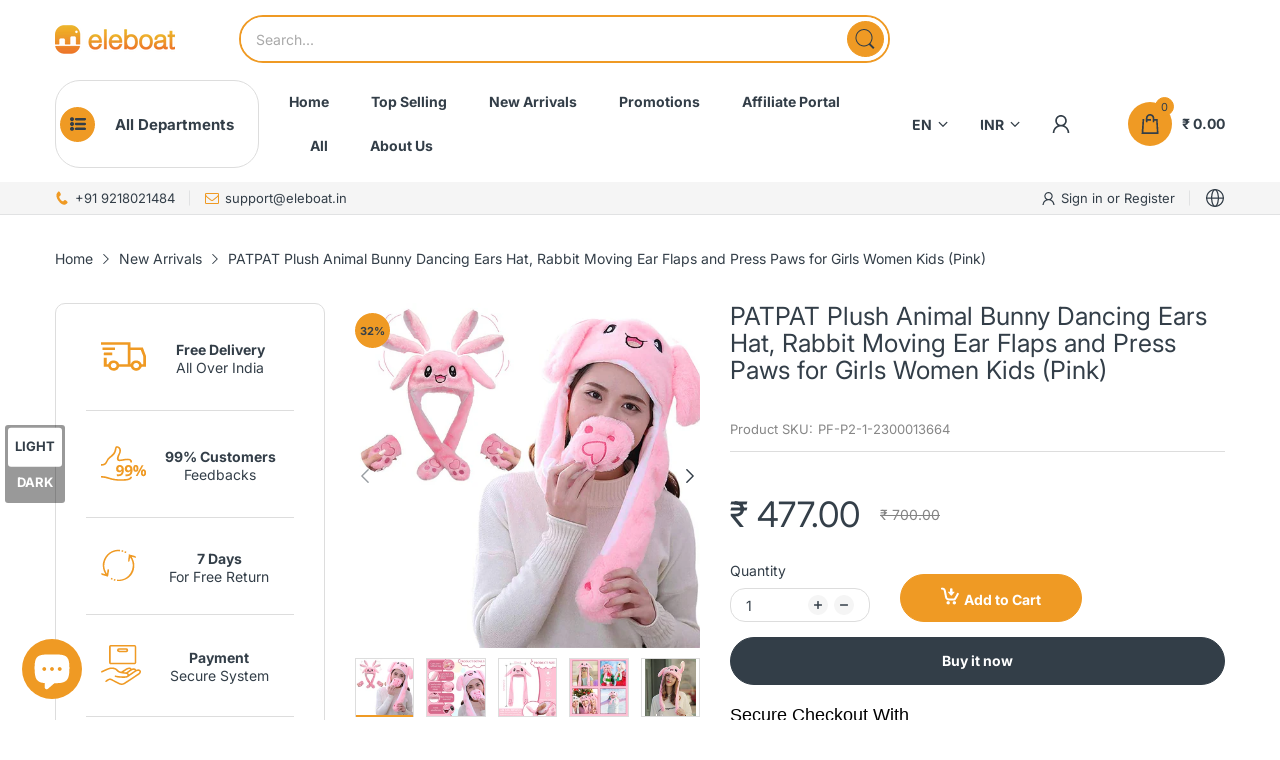

--- FILE ---
content_type: image/svg+xml
request_url: https://trust.conversionbear.com/static/badges/mobiqwik_color_card.svg
body_size: 4538
content:
<svg width="115" height="80" viewBox="0 0 115 80" fill="none" xmlns="http://www.w3.org/2000/svg">
<rect x="0.5" y="0.5" width="114" height="79" rx="9.5" fill="url(#paint0_linear)"/>
<rect x="0.5" y="0.5" width="114" height="79" rx="9.5" stroke="#E8E8E8"/>
<rect x="0.5" y="0.5" width="114" height="79" rx="9.5" stroke="#EDEDED"/>
<path d="M47.8127 43.3567C47.8127 44.1243 47.6932 44.8325 47.4543 45.48C47.2156 46.1282 46.8698 46.6853 46.417 47.1509C45.9646 47.6165 45.4239 47.9741 44.7953 48.2222C44.1669 48.4698 43.4596 48.5952 42.6739 48.5952C41.8943 48.5952 41.1931 48.4693 40.5709 48.2178C39.9487 47.966 39.4094 47.6056 38.9541 47.1367C38.498 46.6678 38.1522 46.1145 37.9166 45.4761C37.681 44.8372 37.5632 44.1313 37.5632 43.357C37.5632 42.5762 37.6827 41.8622 37.9219 41.2143C38.1606 40.5662 38.5031 40.0127 38.9494 39.5527C39.3957 39.0932 39.9364 38.7396 40.5712 38.4908C41.2059 38.2424 41.9071 38.1179 42.6741 38.1179C43.4538 38.1179 44.1608 38.2444 44.7956 38.4956C45.4306 38.7471 45.9746 39.1058 46.4271 39.5716C46.8796 40.0372 47.2237 40.591 47.4593 41.2328C47.6946 41.8748 47.8127 42.5818 47.8127 43.3567ZM45.229 43.3567C45.229 42.3055 44.9982 41.4879 44.5362 40.9023C44.074 40.3172 43.4532 40.0244 42.6739 40.0244C42.1712 40.0244 41.7276 40.1553 41.3444 40.4157C40.9608 40.677 40.6655 41.0628 40.4576 41.5727C40.2502 42.0819 40.1466 42.6767 40.1466 43.3567C40.1466 44.03 40.2485 44.6178 40.4531 45.1214C40.6571 45.6246 40.9497 46.0101 41.3301 46.2778C41.7106 46.5449 42.1583 46.6792 42.6739 46.6792C43.4535 46.6792 44.074 46.3847 44.5362 45.7966C44.9982 45.2079 45.229 44.3945 45.229 43.3567ZM51.7543 35.7581V39.6942C52.2386 39.1909 52.7321 38.8057 53.2351 38.538C53.7381 38.2703 54.3603 38.1366 55.102 38.1366C55.9567 38.1366 56.7064 38.3398 57.3507 38.746C57.9952 39.1518 58.4948 39.7397 58.8502 40.5104C59.2055 41.2819 59.383 42.1955 59.383 43.2526C59.383 44.0333 59.2839 44.7484 59.0855 45.3994C58.8876 46.0509 58.6001 46.6156 58.2229 47.0937C57.8456 47.5719 57.3886 47.9414 56.851 48.2027C56.3131 48.4634 55.7208 48.594 55.0735 48.594C54.6771 48.594 54.305 48.5472 53.9561 48.4528C53.6069 48.3579 53.3102 48.2342 53.0651 48.0799C52.8201 47.9255 52.611 47.767 52.4379 47.6028C52.2649 47.4393 52.0371 47.1934 51.754 46.8662V47.1213C51.754 47.6054 51.6379 47.9724 51.4051 48.2206C51.1726 48.4693 50.877 48.5935 50.5189 48.5935C50.1546 48.5935 49.8638 48.4693 49.6472 48.2206C49.4303 47.9724 49.3214 47.6056 49.3214 47.1213V35.8712C49.3214 35.3487 49.4269 34.9537 49.6374 34.6865C49.8481 34.4189 50.1421 34.2852 50.5189 34.2852C50.9153 34.2852 51.2198 34.4127 51.4339 34.6673C51.6477 34.9233 51.7543 35.2861 51.7543 35.7581ZM51.8769 43.4128C51.8769 44.4389 52.1111 45.2266 52.5794 45.7779C53.0475 46.3281 53.6625 46.6038 54.4231 46.6038C55.0707 46.6038 55.6287 46.3214 56.0971 45.7589C56.5655 45.1956 56.7996 44.3889 56.7996 43.3383C56.7996 42.6583 56.702 42.0735 56.5074 41.5822C56.3126 41.091 56.0359 40.7127 55.677 40.4456C55.3186 40.1779 54.9007 40.0439 54.4231 40.0439C53.933 40.0439 53.4956 40.1779 53.1129 40.4456C52.7293 40.7133 52.4276 41.0993 52.2074 41.6062C51.9866 42.112 51.8769 42.7144 51.8769 43.4128ZM63.5597 39.5806V47.0278C63.5597 47.5437 63.4371 47.9339 63.1923 48.1988C62.947 48.4626 62.6352 48.5946 62.2584 48.5946C61.8815 48.5946 61.5748 48.4595 61.3392 48.189C61.1036 47.9174 60.9852 47.5311 60.9852 47.0278V39.6565C60.9852 39.1463 61.103 38.763 61.3392 38.5045C61.5748 38.2463 61.8815 38.1174 62.2584 38.1174C62.6352 38.1174 62.947 38.2463 63.1923 38.5045C63.4371 38.763 63.5597 39.1214 63.5597 39.5806ZM62.2874 36.9191C61.9293 36.9191 61.6222 36.8085 61.3677 36.5886C61.1125 36.3683 60.9861 36.0571 60.9861 35.654C60.9861 35.2889 61.1164 34.9883 61.3769 34.7524C61.6381 34.5168 61.941 34.3985 62.2874 34.3985C62.6198 34.3985 62.916 34.5057 63.1739 34.7192C63.4318 34.9333 63.56 35.2445 63.56 35.654C63.56 36.0501 63.4352 36.3602 63.1831 36.5833C62.9311 36.8074 62.633 36.9191 62.2874 36.9191ZM68.7555 35.9842V40.8361L74.253 35.0974C74.5173 34.82 74.7414 34.6156 74.9268 34.4839C75.1121 34.3519 75.3592 34.2857 75.667 34.2857C76.0693 34.2857 76.3947 34.4035 76.6429 34.6397C76.8916 34.8755 77.0153 35.1639 77.0153 35.5033C77.0153 35.9119 76.8048 36.3184 76.3833 36.7209L72.9798 39.9488L76.9025 45.5744C77.1783 45.9646 77.3865 46.306 77.5247 46.5988C77.6631 46.8911 77.7323 47.1755 77.7323 47.4532C77.7323 47.7614 77.6112 48.0291 77.3692 48.2546C77.1272 48.4816 76.7984 48.5949 76.3836 48.5949C75.9942 48.5949 75.6765 48.512 75.4317 48.3448C75.1858 48.1779 74.9793 47.956 74.8093 47.6796C74.6404 47.4022 74.4888 47.1507 74.3568 46.924L71.0474 41.8273L68.7555 44.0266V46.8866C68.7555 47.4655 68.624 47.8945 68.3596 48.1742C68.0953 48.4545 67.7562 48.5946 67.3414 48.5946C67.103 48.5946 66.873 48.5318 66.6533 48.4059C66.4336 48.28 66.2631 48.1098 66.1436 47.8962C66.056 47.7195 66.0024 47.5158 65.9834 47.2824C65.965 47.0496 65.9555 46.7133 65.9555 46.2728V35.9845C65.9555 35.4187 66.0797 34.9936 66.3278 34.7106C66.5771 34.4272 66.914 34.2857 67.3419 34.2857C67.7629 34.2857 68.1045 34.4256 68.3652 34.7058C68.6245 34.9855 68.7555 35.4123 68.7555 35.9842ZM81.193 39.7224L82.8712 45.48L84.3989 40.1285C84.5624 39.5686 84.6836 39.1859 84.762 38.9816C84.8399 38.777 84.9884 38.5818 85.2053 38.3962C85.4222 38.2106 85.7194 38.1176 86.0966 38.1176C86.4798 38.1176 86.7802 38.2106 86.9968 38.3962C87.2131 38.5821 87.3663 38.7834 87.4543 39.0005C87.5419 39.2174 87.6647 39.5931 87.8216 40.1285L89.3493 45.48L91.047 39.7224C91.1597 39.307 91.2507 39.0067 91.3205 38.8208C91.3892 38.6352 91.5053 38.4716 91.6694 38.3303C91.8325 38.1885 92.0686 38.1179 92.3759 38.1179C92.6841 38.1179 92.9512 38.2251 93.1773 38.4389C93.4042 38.653 93.517 38.9042 93.517 39.1937C93.517 39.458 93.4193 39.8578 93.2242 40.3926L91.1221 46.565C90.9401 47.0873 90.7983 47.4647 90.6978 47.698C90.597 47.9308 90.4382 48.1385 90.2207 48.3205C90.0033 48.5031 89.7071 48.594 89.3295 48.594C88.9401 48.594 88.6333 48.4969 88.4097 48.3018C88.1873 48.1067 88.022 47.8672 87.9154 47.5844C87.809 47.3008 87.6929 46.9335 87.567 46.4799L86.096 41.4594L84.6719 46.4799C84.4832 47.1788 84.2794 47.7056 84.0592 48.0615C83.8389 48.4162 83.4523 48.594 82.8991 48.594C82.6155 48.594 82.3752 48.5391 82.1778 48.4294C81.9805 48.3197 81.8147 48.1622 81.6835 47.9573C81.5509 47.753 81.4348 47.5107 81.334 47.2305C81.2343 46.9508 81.1545 46.7289 81.0984 46.5648L79.0147 40.3923C78.807 39.8134 78.704 39.4134 78.704 39.1934C78.704 38.9162 78.8137 38.6684 79.0339 38.4479C79.2536 38.2273 79.5241 38.1174 79.8445 38.1174C80.2719 38.1174 80.5614 38.2385 80.7118 38.4805C80.8623 38.7231 81.0236 39.137 81.193 39.7224ZM97.402 39.5806V47.0278C97.402 47.5437 97.2797 47.9339 97.0341 48.1988C96.7887 48.4626 96.4781 48.5946 96.1012 48.5946C95.7233 48.5946 95.4171 48.4595 95.1815 48.189C94.9453 47.9174 94.8275 47.5311 94.8275 47.0278V39.6565C94.8275 39.1463 94.9453 38.763 95.1815 38.5045C95.4171 38.2463 95.7233 38.1174 96.1012 38.1174C96.4781 38.1174 96.7887 38.2463 97.0341 38.5045C97.2797 38.763 97.402 39.1214 97.402 39.5806ZM96.1294 36.9191C95.7707 36.9191 95.4637 36.8085 95.2097 36.5886C94.9551 36.3683 94.8275 36.0571 94.8275 35.654C94.8275 35.2889 94.9579 34.9883 95.2183 34.7524C95.479 34.5168 95.7825 34.3985 96.1294 34.3985C96.4619 34.3985 96.7575 34.5057 97.0154 34.7192C97.2733 34.9333 97.402 35.2445 97.402 35.654C97.402 36.0501 97.2766 36.3602 97.0246 36.5833C96.7728 36.8066 96.4744 36.9191 96.1294 36.9191ZM106.011 47.415L103.739 43.6777L102.343 44.9991V47.0468C102.343 47.544 102.213 47.9261 101.952 48.1938C101.691 48.4615 101.391 48.5952 101.051 48.5952C100.655 48.5952 100.344 48.4631 100.118 48.1988C99.8916 47.9345 99.7788 47.544 99.7788 47.0284V36.0417C99.7788 35.469 99.889 35.0332 100.109 34.734C100.328 34.4353 100.644 34.2857 101.052 34.2857C101.448 34.2857 101.762 34.4211 101.995 34.6916C102.227 34.9621 102.343 35.3618 102.343 35.8902V42.1386L105.238 39.0991C105.596 38.7217 105.87 38.4635 106.059 38.3253C106.247 38.1869 106.477 38.1174 106.747 38.1174C107.068 38.1174 107.334 38.2198 107.548 38.4244C107.763 38.6285 107.869 38.885 107.869 39.1931C107.869 39.5711 107.52 40.0741 106.822 40.7027L105.456 41.9582L108.096 46.112C108.291 46.4202 108.431 46.6544 108.515 46.8154C108.6 46.9756 108.643 47.1283 108.643 47.2729C108.643 47.6824 108.531 48.0045 108.308 48.2407C108.085 48.4763 107.791 48.5946 107.427 48.5946C107.112 48.5946 106.87 48.51 106.7 48.34C106.529 48.1706 106.3 47.8619 106.011 47.415Z" fill="#1E67B0"/>
<path fill-rule="evenodd" clip-rule="evenodd" d="M19.4009 31.08L10.9483 46.8672C10.6697 47.5974 10.8101 48.1467 11.3689 48.5177C12.208 49.0737 12.831 48.576 13.07 48.3382C13.2293 48.1788 15.4591 43.8905 19.761 35.4719C19.682 42.1979 19.682 45.7149 19.761 46.0234C19.8797 46.4856 20.2074 47.1938 21.2293 47.1938C21.9112 47.1938 22.4566 46.8035 22.8656 46.0234L26.4306 39.1983C26.3441 42.7293 26.3441 44.7176 26.4306 45.1636C26.561 45.8333 27.2683 46.3773 28.0516 46.3773C28.8351 46.3773 29.4656 45.7289 29.4656 45.1636V32.9538C29.4656 32.5566 29.0129 31.8842 28.202 31.8842C27.3911 31.8842 27.1067 32.1083 26.791 32.5566C26.5802 32.8553 24.9886 35.8515 22.015 41.5447L22.5429 39.1983V30.5698L32.1213 29.0145C32.3633 28.9821 32.555 29.0042 32.6957 29.0792C32.9065 29.1926 32.9746 29.2702 33.034 29.5038C33.0731 29.6598 33.0731 29.9644 33.034 30.4191C34.1332 30.3733 34.7362 30.3733 34.8417 30.4191L34.8678 30.4303C35.0376 30.5028 35.3719 30.6455 35.4678 30.96C35.535 31.1808 35.5688 31.5406 35.5688 32.0389L35.3614 35.5132C37.1431 35.1543 38.1625 34.9751 38.4204 34.9751C38.807 34.9751 38.9787 35.3117 39.1428 35.7921C39.3072 36.2725 39.3072 37.4306 38.9943 37.8839C38.6814 38.3372 38.1444 38.8374 37.312 39.1235C36.7568 39.3139 35.9331 39.5249 34.8414 39.7549L34.0177 47.7035C33.9602 48.0823 33.8848 48.3475 33.7916 48.4985C33.652 48.7249 33.4823 48.8898 33.2649 48.9499C33.1203 48.9892 32.5221 48.9892 31.4703 48.9499C31.3905 49.2312 31.2928 49.4808 31.1769 49.7004C31.0033 50.0304 30.7817 50.2456 30.5475 50.2456H10.9602C10.6373 50.2456 10.402 50.1546 10.2543 49.974C10.1066 49.7926 10.0218 49.5651 10 49.2893V33.7879C10.06 33.381 10.206 33.0608 10.4396 32.8277C10.6727 32.5949 11.0822 32.4308 11.6684 32.3356L19.4009 31.08ZM33.1704 30.652L31.4983 47.4284C31.8635 47.4239 32.1406 47.3564 32.3302 47.2246C32.5191 47.0932 32.614 46.9377 32.614 46.7574L34.1406 31.5552C34.0795 31.3554 33.9762 31.1826 33.8308 31.0377C33.6856 30.8929 33.4654 30.7642 33.1704 30.652ZM36.8873 35.7668C36.1457 35.7668 35.5442 36.3684 35.544 37.1101V37.1104C35.5437 37.8527 36.1458 38.4542 36.8873 38.4542C37.629 38.4542 38.2306 37.8527 38.2306 37.1104C38.2306 36.3687 37.6294 35.7668 36.8873 35.7668ZM36.5658 37.1104C36.5658 36.9327 36.7101 36.7886 36.8873 36.7886C37.0646 36.7886 37.2088 36.9326 37.2088 37.1104C37.2088 37.2886 37.0645 37.4324 36.8873 37.4324C36.7099 37.4324 36.5657 37.2883 36.5658 37.1107V37.1104Z" fill="#1E67B0"/>
<defs>
<linearGradient id="paint0_linear" x1="57" y1="5" x2="57" y2="80" gradientUnits="userSpaceOnUse">
<stop stop-color="#F5F5F5"/>
<stop offset="1" stop-color="white"/>
</linearGradient>
</defs>
</svg>


--- FILE ---
content_type: image/svg+xml
request_url: https://trust.conversionbear.com/static/badges/upi_color_card.svg
body_size: 4519
content:
<svg width="115" height="80" viewBox="0 0 115 80" fill="none" xmlns="http://www.w3.org/2000/svg">
<rect x="0.5" y="0.5" width="114" height="79" rx="9.5" fill="url(#paint0_linear)"/>
<rect x="0.5" y="0.5" width="114" height="79" rx="9.5" stroke="#E8E8E8"/>
<rect x="0.5" y="0.5" width="114" height="79" rx="9.5" stroke="#EDEDED"/>
<path d="M11.7401 51.9222H12.4289L11.7888 54.5954C11.6939 54.992 11.7118 55.2907 11.843 55.4898C11.9738 55.6892 12.2173 55.789 12.5731 55.789C12.9267 55.789 13.2166 55.6892 13.4431 55.4898C13.6699 55.2907 13.8307 54.992 13.9257 54.5954L14.5655 51.9222H15.2632L14.6075 54.6616C14.465 55.2568 14.2112 55.7024 13.8477 55.9978C13.4839 56.2937 13.007 56.4414 12.4169 56.4414C11.8264 56.4414 11.4213 56.294 11.2008 55.9993C10.98 55.7049 10.9414 55.2588 11.0844 54.6616L11.7401 51.9222Z" fill="#696A6A"/>
<path d="M15.1707 56.3253L16.2662 51.7489L18.3479 54.44C18.4036 54.5159 18.4598 54.5972 18.5152 54.6834C18.5707 54.7697 18.6274 54.8667 18.6856 54.9751L19.4163 51.9232H20.0611L18.9663 56.4961L16.8408 53.757C16.7839 53.6831 16.7309 53.6051 16.6814 53.5228C16.6315 53.4404 16.5865 53.3542 16.5452 53.2642L15.8124 56.3253H15.1707Z" fill="#696A6A"/>
<path d="M20.0039 56.3242L21.0577 51.9221H21.7549L20.7014 56.3242H20.0039Z" fill="#696A6A"/>
<path d="M21.7041 56.3242L22.7579 51.9221H25.1524L25.0069 52.5293H23.3099L23.0471 53.6269H24.7441L24.5939 54.2552H22.8966L22.4016 56.3242H21.7041Z" fill="#696A6A"/>
<path d="M24.8667 56.3242L25.9205 51.9221H26.6177L25.5642 56.3242H24.8667Z" fill="#696A6A"/>
<path d="M26.5668 56.3242L27.6205 51.9221H30.015L29.8696 52.5293H28.1725L27.9082 53.6328H29.6053L29.4551 54.2614H27.758L27.4174 55.6837H29.1144L28.9613 56.3242H26.5668Z" fill="#696A6A"/>
<path d="M30.6138 55.6775H31.2002C31.5224 55.6775 31.7696 55.6554 31.9414 55.6113C32.1132 55.5673 32.2708 55.493 32.4153 55.3888C32.6115 55.2468 32.7753 55.0698 32.9071 54.8582C33.0387 54.6468 33.1384 54.4004 33.2055 54.1197C33.2724 53.839 33.2908 53.5933 33.2605 53.3822C33.2299 53.1704 33.1508 52.9936 33.0227 52.8511C32.9265 52.7472 32.7995 52.6726 32.6408 52.6283C32.4819 52.5845 32.2233 52.5624 31.8638 52.5624H31.6117H31.3595L30.6138 55.6775ZM29.7617 56.3242L30.8155 51.9219H31.7561C32.3678 51.9219 32.7905 51.9532 33.0247 52.0164C33.2585 52.0798 33.4517 52.1857 33.6036 52.3339C33.8052 52.5283 33.9335 52.778 33.9887 53.0823C34.0437 53.3872 34.0243 53.735 33.9308 54.1259C33.8373 54.5168 33.6904 54.8632 33.49 55.1648C33.29 55.4666 33.0421 55.7155 32.7472 55.912C32.5242 56.0604 32.285 56.1661 32.0309 56.2295C31.776 56.2924 31.3961 56.3242 30.8898 56.3242H30.7021H29.7617Z" fill="#696A6A"/>
<path d="M37.3269 53.7624H37.5059C37.8925 53.7624 38.1608 53.7189 38.3105 53.6328C38.4605 53.5468 38.5612 53.3944 38.6134 53.1758C38.6696 52.9414 38.6405 52.7758 38.5256 52.6798C38.4107 52.5835 38.169 52.5351 37.7998 52.5351H37.6208L37.3269 53.7624ZM37.1426 54.3482L36.6697 56.3242H36.0162L37.0703 51.9221H38.1253C38.4378 51.9221 38.6638 51.9395 38.8031 51.9746C38.9418 52.0094 39.0565 52.0674 39.147 52.1477C39.2571 52.2499 39.3295 52.3876 39.3643 52.5609C39.3989 52.7345 39.3914 52.9254 39.3417 53.1336C39.2914 53.3422 39.2074 53.5346 39.089 53.7112C38.9707 53.8875 38.8319 54.026 38.6733 54.1259C38.5445 54.2062 38.4025 54.2634 38.2469 54.2972C38.091 54.3315 37.857 54.3482 37.5444 54.3482H37.4069H37.1426Z" fill="#696A6A"/>
<path d="M40.2027 54.5954H41.3985L41.1988 53.5908C41.1893 53.5269 41.1804 53.4533 41.1727 53.37C41.1655 53.2867 41.1605 53.194 41.1573 53.0918C41.111 53.188 41.0645 53.2778 41.018 53.3611C40.9718 53.4441 40.9268 53.5207 40.8825 53.5908L40.2027 54.5954ZM41.7175 56.3242L41.5019 55.1906H39.8019L39.0323 56.3242H38.3L41.4731 51.7478L42.453 56.3242H41.7175Z" fill="#696A6A"/>
<path d="M43.4527 56.3242L43.9345 54.3094L43.0613 51.9221H43.794L44.3361 53.4165C44.3485 53.4548 44.3635 53.5048 44.3806 53.567C44.398 53.6291 44.4149 53.696 44.4308 53.7684C44.4746 53.6982 44.5196 53.6316 44.5646 53.5697C44.6096 53.5075 44.6551 53.4506 44.7011 53.3984L45.9774 51.9221H46.6751L44.6263 54.3094L44.1441 56.3242H43.4527Z" fill="#696A6A"/>
<path d="M50.1076 54.1483C50.1078 54.1142 50.1178 54.0202 50.1372 53.8658C50.1521 53.7375 50.1638 53.6311 50.1722 53.5468C50.1307 53.6473 50.0817 53.7477 50.0255 53.8477C49.9691 53.9479 49.9045 54.0501 49.8306 54.1545L48.1465 56.5L47.597 54.1065C47.5736 54.008 47.5557 53.9128 47.5438 53.8208C47.5318 53.7286 47.5236 53.6373 47.5197 53.5468C47.4958 53.6393 47.4655 53.7358 47.4284 53.8372C47.3914 53.9384 47.3471 54.0443 47.2951 54.1545L46.316 56.3225H45.6744L47.7867 51.7337L48.3879 54.5123C48.3966 54.5563 48.4093 54.6297 48.4247 54.7319C48.4402 54.8341 48.4583 54.9604 48.4794 55.1106C48.5506 54.9842 48.653 54.8241 48.7878 54.6297C48.8236 54.5774 48.8509 54.5374 48.8693 54.5093L50.7707 51.7337L50.7098 56.3225H50.0618L50.1076 54.1483Z" fill="#696A6A"/>
<path d="M51.2666 56.3242L52.3206 51.9221H54.7151L54.5697 52.5293H52.8724L52.6083 53.6328H54.3053L54.1552 54.2614H52.4579L52.1175 55.6837H53.8145L53.6608 56.3242H51.2666Z" fill="#696A6A"/>
<path d="M54.4615 56.3253L55.5571 51.7489L57.6388 54.44C57.6945 54.5159 57.7507 54.5972 57.8061 54.6834C57.8616 54.7697 57.9183 54.8667 57.9764 54.9751L58.7072 51.9232H59.3522L58.2572 56.4961L56.1317 53.757C56.0748 53.6831 56.0218 53.6051 55.9723 53.5228C55.9224 53.4404 55.8774 53.3542 55.8361 53.2642L55.1033 56.3253H54.4615Z" fill="#696A6A"/>
<path d="M61.5776 52.5293L60.6693 56.3242H59.9719L60.8799 52.5293H59.7399L59.8853 51.9221H62.8572L62.712 52.5293H61.5776Z" fill="#696A6A"/>
<path d="M62.3014 55.4431L62.9216 55.1788C62.9278 55.375 62.9884 55.5249 63.1043 55.6281C63.2202 55.7315 63.3875 55.783 63.6068 55.783C63.8137 55.783 63.9927 55.7238 64.1429 55.6054C64.2933 55.4873 64.3926 55.329 64.44 55.1305C64.502 54.8717 64.3476 54.6412 63.9783 54.439C63.9266 54.409 63.8868 54.3868 63.8595 54.3726C63.443 54.1362 63.1789 53.9221 63.0675 53.7306C62.9564 53.5392 62.9335 53.3052 62.9996 53.0287C63.0854 52.6699 63.2739 52.3792 63.5646 52.1567C63.8552 51.9341 64.1929 51.8228 64.5781 51.8228C64.8946 51.8228 65.1445 51.8854 65.3272 52.0107C65.5102 52.1363 65.6147 52.3161 65.6405 52.5505L65.0266 52.8392C64.9734 52.701 64.9033 52.5998 64.8163 52.5354C64.729 52.4712 64.6186 52.4392 64.4861 52.4392C64.2986 52.4392 64.1374 52.4896 64.0029 52.5893C63.8692 52.6898 63.7814 52.8241 63.7408 52.9926C63.6777 53.2572 63.8609 53.5036 64.2909 53.7321C64.3239 53.75 64.3498 53.7645 64.3684 53.7744C64.7446 53.9746 64.9893 54.1707 65.1015 54.3622C65.2138 54.5539 65.236 54.7929 65.1671 55.0793C65.0674 55.4965 64.8603 55.8277 64.5455 56.0732C64.2307 56.3186 63.8552 56.4414 63.4198 56.4414C63.0541 56.4414 62.7753 56.3554 62.5834 56.1828C62.3909 56.0105 62.2969 55.7641 62.3014 55.4431Z" fill="#696A6A"/>
<path d="M67.4547 56.3242L68.5085 51.9221H69.2059L68.1522 56.3242H67.4547Z" fill="#696A6A"/>
<path d="M69.1547 56.3253L70.2502 51.7489L72.3319 54.44C72.3876 54.5159 72.4438 54.5972 72.4992 54.6834C72.5547 54.7697 72.6114 54.8667 72.6696 54.9751L73.4003 51.9232H74.0451L72.9503 56.4961L70.8248 53.757C70.7679 53.6831 70.7147 53.6051 70.6652 53.5228C70.6155 53.4404 70.5702 53.3542 70.5289 53.2642L69.7964 56.3253H69.1547Z" fill="#696A6A"/>
<path d="M76.2707 52.5293L75.3622 56.3242H74.665L75.573 52.5293H74.433L74.5784 51.9221H77.5503L77.4051 52.5293H76.2707Z" fill="#696A6A"/>
<path d="M77.0302 56.3242L78.0839 51.9221H80.4784L80.3332 52.5293H78.6362L78.3719 53.6328H80.0689L79.9185 54.2614H78.2214L77.881 55.6837H79.5781L79.4246 56.3242H77.0302Z" fill="#696A6A"/>
<path d="M81.5271 53.7982H81.6535C82.0225 53.7982 82.2783 53.7544 82.4205 53.6662C82.5628 53.5779 82.6612 53.4217 82.7144 53.197C82.7726 52.9545 82.7488 52.7835 82.6421 52.6845C82.5364 52.5848 82.3074 52.5353 81.9558 52.5353H81.8295L81.5271 53.7982ZM81.3501 54.3544L80.8784 56.3242H80.225L81.279 51.9221H82.252C82.5372 51.9221 82.754 51.941 82.9019 51.9793C83.0501 52.0174 83.1695 52.0803 83.2597 52.1688C83.3672 52.2747 83.4368 52.4125 83.4691 52.5808C83.5007 52.7489 83.4925 52.9334 83.4447 53.1336C83.3604 53.4864 83.2112 53.7626 82.9974 53.9623C82.7836 54.1615 82.5096 54.2816 82.1756 54.3214L83.1737 56.3242H82.385L81.4292 54.3544H81.3501Z" fill="#696A6A"/>
<path d="M83.5869 56.3242L84.6407 51.9221H87.0352L86.89 52.5293H85.1927L84.9299 53.6269H86.6271L86.4767 54.2552H84.7797L84.2844 56.3242H83.5869Z" fill="#696A6A"/>
<path d="M87.8437 54.5954H89.0397L88.84 53.5908C88.8303 53.5269 88.8216 53.4533 88.8139 53.37C88.8067 53.2867 88.8017 53.194 88.7985 53.0918C88.752 53.188 88.7055 53.2778 88.6593 53.3611C88.613 53.4441 88.5678 53.5207 88.5235 53.5908L87.8437 54.5954ZM89.3587 56.3242L89.1431 55.1906H87.4431L86.6736 56.3242H85.941L89.114 51.7478L90.0942 56.3242H89.3587Z" fill="#696A6A"/>
<path d="M94.6344 52.9926C94.4785 52.8203 94.301 52.691 94.1015 52.6048C93.9026 52.519 93.6818 52.4755 93.4394 52.4755C92.9707 52.4755 92.552 52.6299 92.1842 52.9384C91.816 53.2473 91.5733 53.6471 91.4557 54.1384C91.342 54.6136 91.3915 55.0052 91.6039 55.3138C91.8162 55.6226 92.1405 55.7773 92.5758 55.7773C92.8302 55.7773 93.0828 55.731 93.3345 55.6388C93.5861 55.5465 93.84 55.4073 94.0953 55.2205L93.9016 56.0296C93.6811 56.1679 93.4521 56.2713 93.2151 56.3392C92.9779 56.4073 92.7305 56.4414 92.4726 56.4414C92.1444 56.4414 91.854 56.3865 91.6021 56.2761C91.35 56.1659 91.1439 56.0038 90.9845 55.789C90.8258 55.5786 90.7241 55.3307 90.6806 55.0447C90.6364 54.7593 90.653 54.455 90.7301 54.132C90.8074 53.8095 90.9365 53.5064 91.1168 53.2226C91.2968 52.9389 91.5193 52.6898 91.7834 52.4755C92.0485 52.2589 92.3319 52.0953 92.6338 51.9836C92.9359 51.8727 93.2474 51.8168 93.5679 51.8168C93.8201 51.8168 94.0513 51.8546 94.2619 51.9299C94.4725 52.0048 94.667 52.1184 94.8458 52.2713L94.6344 52.9926Z" fill="#696A6A"/>
<path d="M94.7019 56.3242L95.7557 51.9221H98.1502L98.0047 52.5293H96.3079L96.0436 53.6328H97.7406L97.5902 54.2614H95.8932L95.5528 55.6837H97.2498L97.0964 56.3242H94.7019Z" fill="#696A6A"/>
<path d="M81.98 48.082H77.1853L83.8536 23.9992H88.6485L81.98 48.082Z" fill="#66686C"/>
<path d="M79.4908 24.7601C79.1584 24.3019 78.6457 24.0706 77.9492 24.0706H51.5835L50.2776 28.7875H55.075V28.7848H74.263L72.8671 33.8254H53.6786L53.6803 33.8149H48.8849L44.9048 48.1836H49.7027L52.3737 38.5395H73.943C74.6166 38.5395 75.2506 38.3098 75.8469 37.8502C76.4419 37.3902 76.8335 36.8231 77.0213 36.1458L79.692 26.4997C79.8869 25.7997 79.8195 25.2189 79.4908 24.7601Z" fill="#66686C"/>
<path d="M42.1108 46.5821C41.846 47.5356 40.9777 48.1953 39.9878 48.1953H15.2495C14.5754 48.1953 14.0744 47.9656 13.7449 47.5066C13.4157 47.0471 13.3451 46.4786 13.5333 45.8016L19.5695 24.0729H24.3687L18.9772 43.4799H38.1744L43.5659 24.0729H48.3641L42.1108 46.5821Z" fill="#66686C"/>
<path d="M96.9295 24.0454L103 36.1181L90.2389 48.1875L96.9295 24.0454Z" fill="#27803B"/>
<path d="M92.6741 24.0454L98.7401 36.1181L85.9738 48.1875L92.6741 24.0454Z" fill="#E9661C"/>
<defs>
<linearGradient id="paint0_linear" x1="57" y1="5" x2="57" y2="80" gradientUnits="userSpaceOnUse">
<stop stop-color="#F5F5F5"/>
<stop offset="1" stop-color="white"/>
</linearGradient>
</defs>
</svg>
